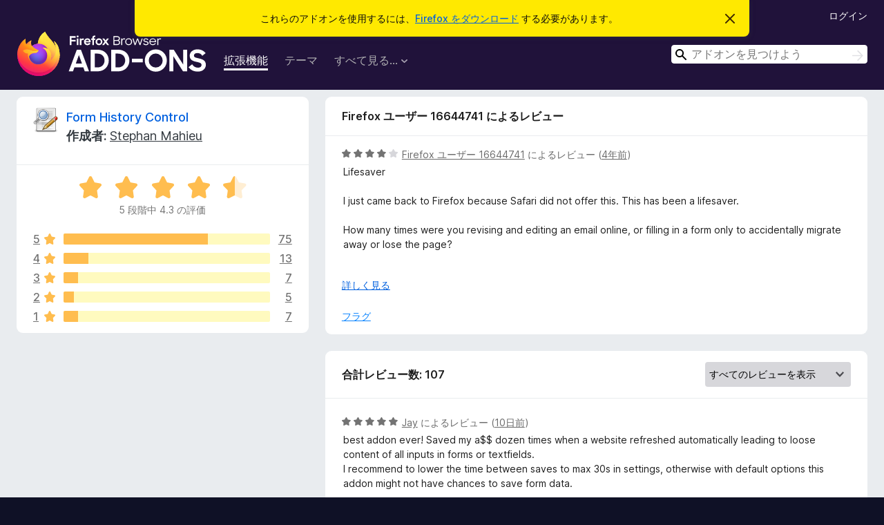

--- FILE ---
content_type: text/html; charset=utf-8
request_url: https://addons.mozilla.org/ja/firefox/addon/form-history-control/reviews/1787693/
body_size: 14789
content:
<!DOCTYPE html>
<html lang="ja" dir="ltr"><head><title data-react-helmet="true">Form History Control のレビュー – Firefox (ja) 向けアドオン</title><meta charSet="utf-8"/><meta name="viewport" content="width=device-width, initial-scale=1"/><link href="/static-frontend/Inter-roman-subset-en_de_fr_ru_es_pt_pl_it.var.2ce5ad921c3602b1e5370b3c86033681.woff2" crossorigin="anonymous" rel="preload" as="font" type="font/woff2"/><link href="/static-frontend/amo-2c9b371cc4de1aad916e.css" integrity="sha512-xpIl0TE0BdHR7KIMx6yfLd2kiIdWqrmXT81oEQ2j3ierwSeZB5WzmlhM7zJEHvI5XqPZYwMlGu/Pk0f13trpzQ==" crossorigin="anonymous" rel="stylesheet" type="text/css"/><meta data-react-helmet="true" name="description" content="Reviews and ratings for Form History Control. Find out what other users think about Form History Control and add it to your Firefox Browser."/><meta data-react-helmet="true" name="robots" content="noindex, follow"/><link rel="shortcut icon" href="/favicon.ico?v=3"/><link data-react-helmet="true" title="Firefox のアドオン" rel="search" type="application/opensearchdescription+xml" href="/ja/firefox/opensearch.xml"/></head><body><div id="react-view"><div class="Page-amo"><header class="Header"><div class="Notice Notice-warning GetFirefoxBanner Notice-dismissible"><div class="Notice-icon"></div><div class="Notice-column"><div class="Notice-content"><p class="Notice-text"><span class="GetFirefoxBanner-content">これらのアドオンを使用するには、<a class="Button Button--none GetFirefoxBanner-button" href="https://www.mozilla.org/firefox/download/thanks/?s=direct&amp;utm_campaign=amo-fx-cta&amp;utm_content=banner-download-button&amp;utm_medium=referral&amp;utm_source=addons.mozilla.org">Firefox をダウンロード</a> する必要があります。</span></p></div></div><div class="Notice-dismisser"><button class="Button Button--none Notice-dismisser-button" type="submit"><span class="Icon Icon-inline-content IconXMark Notice-dismisser-icon"><span class="visually-hidden">このお知らせを閉じる</span><svg class="IconXMark-svg" version="1.1" xmlns="http://www.w3.org/2000/svg" xmlns:xlink="http://www.w3.org/1999/xlink"><g class="IconXMark-path" transform="translate(-1.000000, -1.000000)" fill="#0C0C0D"><path d="M1.293,2.707 C1.03304342,2.45592553 0.928787403,2.08412211 1.02030284,1.73449268 C1.11181828,1.38486324 1.38486324,1.11181828 1.73449268,1.02030284 C2.08412211,0.928787403 2.45592553,1.03304342 2.707,1.293 L8,6.586 L13.293,1.293 C13.5440745,1.03304342 13.9158779,0.928787403 14.2655073,1.02030284 C14.6151368,1.11181828 14.8881817,1.38486324 14.9796972,1.73449268 C15.0712126,2.08412211 14.9669566,2.45592553 14.707,2.707 L9.414,8 L14.707,13.293 C15.0859722,13.6853789 15.0805524,14.3090848 14.6948186,14.6948186 C14.3090848,15.0805524 13.6853789,15.0859722 13.293,14.707 L8,9.414 L2.707,14.707 C2.31462111,15.0859722 1.69091522,15.0805524 1.30518142,14.6948186 C0.919447626,14.3090848 0.91402779,13.6853789 1.293,13.293 L6.586,8 L1.293,2.707 Z"></path></g></svg></span></button></div></div><div class="Header-wrapper"><div class="Header-content"><a class="Header-title" href="/ja/firefox/"><span class="visually-hidden">Firefox ブラウザーアドオン</span></a></div><ul class="SectionLinks Header-SectionLinks"><li><a class="SectionLinks-link SectionLinks-link-extension SectionLinks-link--active" href="/ja/firefox/extensions/">拡張機能</a></li><li><a class="SectionLinks-link SectionLinks-link-theme" href="/ja/firefox/themes/">テーマ</a></li><li><div class="DropdownMenu SectionLinks-link SectionLinks-dropdown"><button class="DropdownMenu-button" title="すべて見る..." type="button" aria-haspopup="true"><span class="DropdownMenu-button-text">すべて見る...</span><span class="Icon Icon-inverted-caret"></span></button><ul class="DropdownMenu-items" aria-hidden="true" aria-label="submenu"><li class="DropdownMenuItem DropdownMenuItem-section SectionLinks-subheader">Firefox 向け</li><li class="DropdownMenuItem DropdownMenuItem-link"><a class="SectionLinks-dropdownlink" href="/ja/firefox/language-tools/">スペルチェック辞書と言語パック</a></li><li class="DropdownMenuItem DropdownMenuItem-section SectionLinks-subheader">他のブラウザーサイト</li><li class="DropdownMenuItem DropdownMenuItem-link"><a class="SectionLinks-clientApp-android" data-clientapp="android" href="/ja/android/">Android 向けアドオン</a></li></ul></div></li></ul><div class="Header-user-and-external-links"><a class="Button Button--none Header-authenticate-button Header-button Button--micro" href="#login">ログイン</a></div><form action="/ja/firefox/search/" class="SearchForm Header-search-form Header-search-form--desktop" method="GET" data-no-csrf="true" role="search"><div class="AutoSearchInput"><label class="AutoSearchInput-label visually-hidden" for="AutoSearchInput-q">検索</label><div class="AutoSearchInput-search-box"><span class="Icon Icon-magnifying-glass AutoSearchInput-icon-magnifying-glass"></span><div role="combobox" aria-haspopup="listbox" aria-owns="react-autowhatever-1" aria-expanded="false"><input type="search" autoComplete="off" aria-autocomplete="list" aria-controls="react-autowhatever-1" class="AutoSearchInput-query" id="AutoSearchInput-q" maxLength="100" minLength="2" name="q" placeholder="アドオンを見つけよう" value=""/><div id="react-autowhatever-1" role="listbox"></div></div><button class="AutoSearchInput-submit-button" type="submit"><span class="visually-hidden">検索</span><span class="Icon Icon-arrow"></span></button></div></div></form></div></header><div class="Page-content"><div class="Page Page-not-homepage"><div class="AppBanner"></div><div class="AddonReviewList AddonReviewList--extension"><section class="Card AddonSummaryCard Card--no-footer"><header class="Card-header"><div class="Card-header-text"><div class="AddonSummaryCard-header"><div class="AddonSummaryCard-header-icon"><a href="/ja/firefox/addon/form-history-control/"><img class="AddonSummaryCard-header-icon-image" src="https://addons.mozilla.org/user-media/addon_icons/12/12021-64.png?modified=1648138451" alt="アドオンアイコン"/></a></div><div class="AddonSummaryCard-header-text"><h1 class="visually-hidden">Form History Control のレビュー</h1><h1 class="AddonTitle"><a href="/ja/firefox/addon/form-history-control/">Form History Control</a><span class="AddonTitle-author"> <!-- -->作成者:<!-- --> <a href="/ja/firefox/user/2022897/">Stephan Mahieu</a></span></h1></div></div></div></header><div class="Card-contents"><div class="AddonSummaryCard-overallRatingStars"><div class="Rating Rating--large Rating--yellowStars" title="5 段階中 4.3 の評価"><div class="Rating-star Rating-rating-1 Rating-selected-star" title="5 段階中 4.3 の評価"></div><div class="Rating-star Rating-rating-2 Rating-selected-star" title="5 段階中 4.3 の評価"></div><div class="Rating-star Rating-rating-3 Rating-selected-star" title="5 段階中 4.3 の評価"></div><div class="Rating-star Rating-rating-4 Rating-selected-star" title="5 段階中 4.3 の評価"></div><div class="Rating-star Rating-rating-5 Rating-half-star" title="5 段階中 4.3 の評価"></div><span class="visually-hidden">5 段階中 4.3 の評価</span></div><div class="AddonSummaryCard-addonAverage">5 段階中 4.3 の評価</div></div><div class="RatingsByStar"><div class="RatingsByStar-graph"><a class="RatingsByStar-row" rel="nofollow" title="75 件の 5 つ星のレビューをすべて読む" href="/ja/firefox/addon/form-history-control/reviews/?score=5"><div class="RatingsByStar-star">5<span class="Icon Icon-star-yellow"></span></div></a><a class="RatingsByStar-row" rel="nofollow" title="75 件の 5 つ星のレビューをすべて読む" href="/ja/firefox/addon/form-history-control/reviews/?score=5"><div class="RatingsByStar-barContainer"><div class="RatingsByStar-bar RatingsByStar-barFrame"><div class="RatingsByStar-bar RatingsByStar-barValue RatingsByStar-barValue--70pct RatingsByStar-partialBar"></div></div></div></a><a class="RatingsByStar-row" rel="nofollow" title="75 件の 5 つ星のレビューをすべて読む" href="/ja/firefox/addon/form-history-control/reviews/?score=5"><div class="RatingsByStar-count">75</div></a><a class="RatingsByStar-row" rel="nofollow" title="13 件の 4 つ星のレビューをすべて読む" href="/ja/firefox/addon/form-history-control/reviews/?score=4"><div class="RatingsByStar-star">4<span class="Icon Icon-star-yellow"></span></div></a><a class="RatingsByStar-row" rel="nofollow" title="13 件の 4 つ星のレビューをすべて読む" href="/ja/firefox/addon/form-history-control/reviews/?score=4"><div class="RatingsByStar-barContainer"><div class="RatingsByStar-bar RatingsByStar-barFrame"><div class="RatingsByStar-bar RatingsByStar-barValue RatingsByStar-barValue--12pct RatingsByStar-partialBar"></div></div></div></a><a class="RatingsByStar-row" rel="nofollow" title="13 件の 4 つ星のレビューをすべて読む" href="/ja/firefox/addon/form-history-control/reviews/?score=4"><div class="RatingsByStar-count">13</div></a><a class="RatingsByStar-row" rel="nofollow" title="7 件の 3 つ星のレビューをすべて読む" href="/ja/firefox/addon/form-history-control/reviews/?score=3"><div class="RatingsByStar-star">3<span class="Icon Icon-star-yellow"></span></div></a><a class="RatingsByStar-row" rel="nofollow" title="7 件の 3 つ星のレビューをすべて読む" href="/ja/firefox/addon/form-history-control/reviews/?score=3"><div class="RatingsByStar-barContainer"><div class="RatingsByStar-bar RatingsByStar-barFrame"><div class="RatingsByStar-bar RatingsByStar-barValue RatingsByStar-barValue--7pct RatingsByStar-partialBar"></div></div></div></a><a class="RatingsByStar-row" rel="nofollow" title="7 件の 3 つ星のレビューをすべて読む" href="/ja/firefox/addon/form-history-control/reviews/?score=3"><div class="RatingsByStar-count">7</div></a><a class="RatingsByStar-row" rel="nofollow" title="5 件の 2 つ星のレビューをすべて読む" href="/ja/firefox/addon/form-history-control/reviews/?score=2"><div class="RatingsByStar-star">2<span class="Icon Icon-star-yellow"></span></div></a><a class="RatingsByStar-row" rel="nofollow" title="5 件の 2 つ星のレビューをすべて読む" href="/ja/firefox/addon/form-history-control/reviews/?score=2"><div class="RatingsByStar-barContainer"><div class="RatingsByStar-bar RatingsByStar-barFrame"><div class="RatingsByStar-bar RatingsByStar-barValue RatingsByStar-barValue--5pct RatingsByStar-partialBar"></div></div></div></a><a class="RatingsByStar-row" rel="nofollow" title="5 件の 2 つ星のレビューをすべて読む" href="/ja/firefox/addon/form-history-control/reviews/?score=2"><div class="RatingsByStar-count">5</div></a><a class="RatingsByStar-row" rel="nofollow" title="7 件の 1 つ星のレビューをすべて読む" href="/ja/firefox/addon/form-history-control/reviews/?score=1"><div class="RatingsByStar-star">1<span class="Icon Icon-star-yellow"></span></div></a><a class="RatingsByStar-row" rel="nofollow" title="7 件の 1 つ星のレビューをすべて読む" href="/ja/firefox/addon/form-history-control/reviews/?score=1"><div class="RatingsByStar-barContainer"><div class="RatingsByStar-bar RatingsByStar-barFrame"><div class="RatingsByStar-bar RatingsByStar-barValue RatingsByStar-barValue--7pct RatingsByStar-partialBar"></div></div></div></a><a class="RatingsByStar-row" rel="nofollow" title="7 件の 1 つ星のレビューをすべて読む" href="/ja/firefox/addon/form-history-control/reviews/?score=1"><div class="RatingsByStar-count">7</div></a></div></div></div></section><div class="AddonReviewList-reviews"><div class="FeaturedAddonReview"><section class="Card FeaturedAddonReview-card Card--no-footer"><header class="Card-header"><div class="Card-header-text">Firefox ユーザー 16644741 によるレビュー</div></header><div class="Card-contents"><div class="AddonReviewCard AddonReviewCard-viewOnly"><div class="AddonReviewCard-container"><div class="UserReview"><div class="UserReview-byLine"><div class="Rating Rating--small" title="5 段階中 4 の評価"><div class="Rating-star Rating-rating-1 Rating-selected-star" title="5 段階中 4 の評価"></div><div class="Rating-star Rating-rating-2 Rating-selected-star" title="5 段階中 4 の評価"></div><div class="Rating-star Rating-rating-3 Rating-selected-star" title="5 段階中 4 の評価"></div><div class="Rating-star Rating-rating-4 Rating-selected-star" title="5 段階中 4 の評価"></div><div class="Rating-star Rating-rating-5" title="5 段階中 4 の評価"></div><span class="visually-hidden">5 段階中 4 の評価</span></div><span class="AddonReviewCard-authorByLine"><a href="/ja/firefox/user/16644741/">Firefox ユーザー 16644741</a> によるレビュー (<a title="2021年12月12日 11:41" href="/ja/firefox/addon/form-history-control/reviews/1787693/">4年前</a>)</span></div><section class="Card ShowMoreCard UserReview-body ShowMoreCard--expanded Card--no-style Card--no-header Card--no-footer"><div class="Card-contents"><div class="ShowMoreCard-contents"><div>Lifesaver<br><br>I just came back to Firefox because Safari did not offer this.  This has been a lifesaver. <br> <br>How many times were you revising and editing an email online, or filling in a form only to accidentally migrate away or lose the page?  <br> <br>With this, you've got it on your computer.  The interface is tricky--I still have t0 try a few ways and I'm not sure why I choose the selections that are available but I get it. And most of the time it does have the complete text to put it in there.   Once or twice it has not worked and I don't know why.<br><br>If the interface and the options were clearer, I'd give it a 5.<br><br>One other thing.  I want to be able to submit questions via my add-on page.  I don't want to learn how to use github, and create an account there.   But perhaps I've forgotten,  Customers need to remember that it is our duty to make it easier for the businesses we deal with.</div></div></div></section><div class="AddonReviewCard-allControls"><div><button aria-describedby="flag-review-TooltipMenu" class="TooltipMenu-opener AddonReviewCard-control FlagReviewMenu-menu" title="このレビューにフラグを立てる" type="button">フラグ</button></div></div></div></div></div></div></section></div><section class="Card CardList AddonReviewList-reviews-listing Card--no-footer"><header class="Card-header"><div class="Card-header-text"><div class="AddonReviewList-cardListHeader"><div class="AddonReviewList-reviewCount"><span class="LoadingText LoadingText--delay-3 LoadingText--width-40" role="alert" aria-busy="true"></span></div><div class="AddonReviewList-filterByScore"><select class="Select AddonReviewList-filterByScoreSelector"><option value="SHOW_ALL_REVIEWS" selected="">すべてのレビューを表示</option><option value="5">5 つ星のレビューのみを表示</option><option value="4">4 つ星のレビューのみを表示</option><option value="3">3 つ星のレビューのみを表示</option><option value="2">2 つ星のレビューのみを表示</option><option value="1">1 つ星のレビューのみを表示</option></select></div></div></div></header><div class="Card-contents"><ul><li><div class="AddonReviewCard AddonReviewCard-viewOnly"><div class="AddonReviewCard-container"><div class="UserReview"><div class="UserReview-byLine"><span class="LoadingText LoadingText--delay-1 LoadingText--width-60" role="alert" aria-busy="true"></span></div><section class="Card ShowMoreCard UserReview-body ShowMoreCard--expanded Card--no-style Card--no-header Card--no-footer"><div class="Card-contents"><div class="ShowMoreCard-contents"><div><span class="LoadingText LoadingText--delay-3 LoadingText--width-100" role="alert" aria-busy="true"></span></div></div></div></section><div class="AddonReviewCard-allControls"></div></div></div></div></li><li><div class="AddonReviewCard AddonReviewCard-viewOnly"><div class="AddonReviewCard-container"><div class="UserReview"><div class="UserReview-byLine"><span class="LoadingText LoadingText--delay-3 LoadingText--width-100" role="alert" aria-busy="true"></span></div><section class="Card ShowMoreCard UserReview-body ShowMoreCard--expanded Card--no-style Card--no-header Card--no-footer"><div class="Card-contents"><div class="ShowMoreCard-contents"><div><span class="LoadingText LoadingText--delay-2 LoadingText--width-60" role="alert" aria-busy="true"></span></div></div></div></section><div class="AddonReviewCard-allControls"></div></div></div></div></li><li><div class="AddonReviewCard AddonReviewCard-viewOnly"><div class="AddonReviewCard-container"><div class="UserReview"><div class="UserReview-byLine"><span class="LoadingText LoadingText--delay-1 LoadingText--width-60" role="alert" aria-busy="true"></span></div><section class="Card ShowMoreCard UserReview-body ShowMoreCard--expanded Card--no-style Card--no-header Card--no-footer"><div class="Card-contents"><div class="ShowMoreCard-contents"><div><span class="LoadingText LoadingText--delay-1 LoadingText--width-40" role="alert" aria-busy="true"></span></div></div></div></section><div class="AddonReviewCard-allControls"></div></div></div></div></li><li><div class="AddonReviewCard AddonReviewCard-viewOnly"><div class="AddonReviewCard-container"><div class="UserReview"><div class="UserReview-byLine"><span class="LoadingText LoadingText--delay-1 LoadingText--width-20" role="alert" aria-busy="true"></span></div><section class="Card ShowMoreCard UserReview-body ShowMoreCard--expanded Card--no-style Card--no-header Card--no-footer"><div class="Card-contents"><div class="ShowMoreCard-contents"><div><span class="LoadingText LoadingText--delay-2 LoadingText--width-20" role="alert" aria-busy="true"></span></div></div></div></section><div class="AddonReviewCard-allControls"></div></div></div></div></li><li><div class="AddonReviewCard AddonReviewCard-viewOnly"><div class="AddonReviewCard-container"><div class="UserReview"><div class="UserReview-byLine"><span class="LoadingText LoadingText--delay-1 LoadingText--width-80" role="alert" aria-busy="true"></span></div><section class="Card ShowMoreCard UserReview-body ShowMoreCard--expanded Card--no-style Card--no-header Card--no-footer"><div class="Card-contents"><div class="ShowMoreCard-contents"><div><span class="LoadingText LoadingText--delay-1 LoadingText--width-20" role="alert" aria-busy="true"></span></div></div></div></section><div class="AddonReviewCard-allControls"></div></div></div></div></li><li><div class="AddonReviewCard AddonReviewCard-viewOnly"><div class="AddonReviewCard-container"><div class="UserReview"><div class="UserReview-byLine"><span class="LoadingText LoadingText--delay-3 LoadingText--width-60" role="alert" aria-busy="true"></span></div><section class="Card ShowMoreCard UserReview-body ShowMoreCard--expanded Card--no-style Card--no-header Card--no-footer"><div class="Card-contents"><div class="ShowMoreCard-contents"><div><span class="LoadingText LoadingText--delay-2 LoadingText--width-40" role="alert" aria-busy="true"></span></div></div></div></section><div class="AddonReviewCard-allControls"></div></div></div></div></li><li><div class="AddonReviewCard AddonReviewCard-viewOnly"><div class="AddonReviewCard-container"><div class="UserReview"><div class="UserReview-byLine"><span class="LoadingText LoadingText--delay-3 LoadingText--width-40" role="alert" aria-busy="true"></span></div><section class="Card ShowMoreCard UserReview-body ShowMoreCard--expanded Card--no-style Card--no-header Card--no-footer"><div class="Card-contents"><div class="ShowMoreCard-contents"><div><span class="LoadingText LoadingText--delay-3 LoadingText--width-40" role="alert" aria-busy="true"></span></div></div></div></section><div class="AddonReviewCard-allControls"></div></div></div></div></li><li><div class="AddonReviewCard AddonReviewCard-viewOnly"><div class="AddonReviewCard-container"><div class="UserReview"><div class="UserReview-byLine"><span class="LoadingText LoadingText--delay-1 LoadingText--width-20" role="alert" aria-busy="true"></span></div><section class="Card ShowMoreCard UserReview-body ShowMoreCard--expanded Card--no-style Card--no-header Card--no-footer"><div class="Card-contents"><div class="ShowMoreCard-contents"><div><span class="LoadingText LoadingText--delay-1 LoadingText--width-40" role="alert" aria-busy="true"></span></div></div></div></section><div class="AddonReviewCard-allControls"></div></div></div></div></li><li><div class="AddonReviewCard AddonReviewCard-viewOnly"><div class="AddonReviewCard-container"><div class="UserReview"><div class="UserReview-byLine"><span class="LoadingText LoadingText--delay-1 LoadingText--width-60" role="alert" aria-busy="true"></span></div><section class="Card ShowMoreCard UserReview-body ShowMoreCard--expanded Card--no-style Card--no-header Card--no-footer"><div class="Card-contents"><div class="ShowMoreCard-contents"><div><span class="LoadingText LoadingText--delay-1 LoadingText--width-20" role="alert" aria-busy="true"></span></div></div></div></section><div class="AddonReviewCard-allControls"></div></div></div></div></li><li><div class="AddonReviewCard AddonReviewCard-viewOnly"><div class="AddonReviewCard-container"><div class="UserReview"><div class="UserReview-byLine"><span class="LoadingText LoadingText--delay-1 LoadingText--width-60" role="alert" aria-busy="true"></span></div><section class="Card ShowMoreCard UserReview-body ShowMoreCard--expanded Card--no-style Card--no-header Card--no-footer"><div class="Card-contents"><div class="ShowMoreCard-contents"><div><span class="LoadingText LoadingText--delay-1 LoadingText--width-60" role="alert" aria-busy="true"></span></div></div></div></section><div class="AddonReviewCard-allControls"></div></div></div></div></li><li><div class="AddonReviewCard AddonReviewCard-viewOnly"><div class="AddonReviewCard-container"><div class="UserReview"><div class="UserReview-byLine"><span class="LoadingText LoadingText--delay-3 LoadingText--width-20" role="alert" aria-busy="true"></span></div><section class="Card ShowMoreCard UserReview-body ShowMoreCard--expanded Card--no-style Card--no-header Card--no-footer"><div class="Card-contents"><div class="ShowMoreCard-contents"><div><span class="LoadingText LoadingText--delay-3 LoadingText--width-20" role="alert" aria-busy="true"></span></div></div></div></section><div class="AddonReviewCard-allControls"></div></div></div></div></li><li><div class="AddonReviewCard AddonReviewCard-viewOnly"><div class="AddonReviewCard-container"><div class="UserReview"><div class="UserReview-byLine"><span class="LoadingText LoadingText--delay-2 LoadingText--width-100" role="alert" aria-busy="true"></span></div><section class="Card ShowMoreCard UserReview-body ShowMoreCard--expanded Card--no-style Card--no-header Card--no-footer"><div class="Card-contents"><div class="ShowMoreCard-contents"><div><span class="LoadingText LoadingText--delay-1 LoadingText--width-60" role="alert" aria-busy="true"></span></div></div></div></section><div class="AddonReviewCard-allControls"></div></div></div></div></li><li><div class="AddonReviewCard AddonReviewCard-viewOnly"><div class="AddonReviewCard-container"><div class="UserReview"><div class="UserReview-byLine"><span class="LoadingText LoadingText--delay-3 LoadingText--width-100" role="alert" aria-busy="true"></span></div><section class="Card ShowMoreCard UserReview-body ShowMoreCard--expanded Card--no-style Card--no-header Card--no-footer"><div class="Card-contents"><div class="ShowMoreCard-contents"><div><span class="LoadingText LoadingText--delay-2 LoadingText--width-40" role="alert" aria-busy="true"></span></div></div></div></section><div class="AddonReviewCard-allControls"></div></div></div></div></li><li><div class="AddonReviewCard AddonReviewCard-viewOnly"><div class="AddonReviewCard-container"><div class="UserReview"><div class="UserReview-byLine"><span class="LoadingText LoadingText--delay-2 LoadingText--width-100" role="alert" aria-busy="true"></span></div><section class="Card ShowMoreCard UserReview-body ShowMoreCard--expanded Card--no-style Card--no-header Card--no-footer"><div class="Card-contents"><div class="ShowMoreCard-contents"><div><span class="LoadingText LoadingText--delay-3 LoadingText--width-60" role="alert" aria-busy="true"></span></div></div></div></section><div class="AddonReviewCard-allControls"></div></div></div></div></li><li><div class="AddonReviewCard AddonReviewCard-viewOnly"><div class="AddonReviewCard-container"><div class="UserReview"><div class="UserReview-byLine"><span class="LoadingText LoadingText--delay-2 LoadingText--width-20" role="alert" aria-busy="true"></span></div><section class="Card ShowMoreCard UserReview-body ShowMoreCard--expanded Card--no-style Card--no-header Card--no-footer"><div class="Card-contents"><div class="ShowMoreCard-contents"><div><span class="LoadingText LoadingText--delay-2 LoadingText--width-20" role="alert" aria-busy="true"></span></div></div></div></section><div class="AddonReviewCard-allControls"></div></div></div></div></li><li><div class="AddonReviewCard AddonReviewCard-viewOnly"><div class="AddonReviewCard-container"><div class="UserReview"><div class="UserReview-byLine"><span class="LoadingText LoadingText--delay-1 LoadingText--width-60" role="alert" aria-busy="true"></span></div><section class="Card ShowMoreCard UserReview-body ShowMoreCard--expanded Card--no-style Card--no-header Card--no-footer"><div class="Card-contents"><div class="ShowMoreCard-contents"><div><span class="LoadingText LoadingText--delay-3 LoadingText--width-40" role="alert" aria-busy="true"></span></div></div></div></section><div class="AddonReviewCard-allControls"></div></div></div></div></li><li><div class="AddonReviewCard AddonReviewCard-viewOnly"><div class="AddonReviewCard-container"><div class="UserReview"><div class="UserReview-byLine"><span class="LoadingText LoadingText--delay-1 LoadingText--width-20" role="alert" aria-busy="true"></span></div><section class="Card ShowMoreCard UserReview-body ShowMoreCard--expanded Card--no-style Card--no-header Card--no-footer"><div class="Card-contents"><div class="ShowMoreCard-contents"><div><span class="LoadingText LoadingText--delay-2 LoadingText--width-40" role="alert" aria-busy="true"></span></div></div></div></section><div class="AddonReviewCard-allControls"></div></div></div></div></li><li><div class="AddonReviewCard AddonReviewCard-viewOnly"><div class="AddonReviewCard-container"><div class="UserReview"><div class="UserReview-byLine"><span class="LoadingText LoadingText--delay-2 LoadingText--width-60" role="alert" aria-busy="true"></span></div><section class="Card ShowMoreCard UserReview-body ShowMoreCard--expanded Card--no-style Card--no-header Card--no-footer"><div class="Card-contents"><div class="ShowMoreCard-contents"><div><span class="LoadingText LoadingText--delay-3 LoadingText--width-60" role="alert" aria-busy="true"></span></div></div></div></section><div class="AddonReviewCard-allControls"></div></div></div></div></li><li><div class="AddonReviewCard AddonReviewCard-viewOnly"><div class="AddonReviewCard-container"><div class="UserReview"><div class="UserReview-byLine"><span class="LoadingText LoadingText--delay-2 LoadingText--width-40" role="alert" aria-busy="true"></span></div><section class="Card ShowMoreCard UserReview-body ShowMoreCard--expanded Card--no-style Card--no-header Card--no-footer"><div class="Card-contents"><div class="ShowMoreCard-contents"><div><span class="LoadingText LoadingText--delay-2 LoadingText--width-20" role="alert" aria-busy="true"></span></div></div></div></section><div class="AddonReviewCard-allControls"></div></div></div></div></li><li><div class="AddonReviewCard AddonReviewCard-viewOnly"><div class="AddonReviewCard-container"><div class="UserReview"><div class="UserReview-byLine"><span class="LoadingText LoadingText--delay-3 LoadingText--width-60" role="alert" aria-busy="true"></span></div><section class="Card ShowMoreCard UserReview-body ShowMoreCard--expanded Card--no-style Card--no-header Card--no-footer"><div class="Card-contents"><div class="ShowMoreCard-contents"><div><span class="LoadingText LoadingText--delay-3 LoadingText--width-20" role="alert" aria-busy="true"></span></div></div></div></section><div class="AddonReviewCard-allControls"></div></div></div></div></li><li><div class="AddonReviewCard AddonReviewCard-viewOnly"><div class="AddonReviewCard-container"><div class="UserReview"><div class="UserReview-byLine"><span class="LoadingText LoadingText--delay-3 LoadingText--width-100" role="alert" aria-busy="true"></span></div><section class="Card ShowMoreCard UserReview-body ShowMoreCard--expanded Card--no-style Card--no-header Card--no-footer"><div class="Card-contents"><div class="ShowMoreCard-contents"><div><span class="LoadingText LoadingText--delay-2 LoadingText--width-60" role="alert" aria-busy="true"></span></div></div></div></section><div class="AddonReviewCard-allControls"></div></div></div></div></li><li><div class="AddonReviewCard AddonReviewCard-viewOnly"><div class="AddonReviewCard-container"><div class="UserReview"><div class="UserReview-byLine"><span class="LoadingText LoadingText--delay-1 LoadingText--width-40" role="alert" aria-busy="true"></span></div><section class="Card ShowMoreCard UserReview-body ShowMoreCard--expanded Card--no-style Card--no-header Card--no-footer"><div class="Card-contents"><div class="ShowMoreCard-contents"><div><span class="LoadingText LoadingText--delay-2 LoadingText--width-20" role="alert" aria-busy="true"></span></div></div></div></section><div class="AddonReviewCard-allControls"></div></div></div></div></li><li><div class="AddonReviewCard AddonReviewCard-viewOnly"><div class="AddonReviewCard-container"><div class="UserReview"><div class="UserReview-byLine"><span class="LoadingText LoadingText--delay-3 LoadingText--width-20" role="alert" aria-busy="true"></span></div><section class="Card ShowMoreCard UserReview-body ShowMoreCard--expanded Card--no-style Card--no-header Card--no-footer"><div class="Card-contents"><div class="ShowMoreCard-contents"><div><span class="LoadingText LoadingText--delay-2 LoadingText--width-100" role="alert" aria-busy="true"></span></div></div></div></section><div class="AddonReviewCard-allControls"></div></div></div></div></li><li><div class="AddonReviewCard AddonReviewCard-viewOnly"><div class="AddonReviewCard-container"><div class="UserReview"><div class="UserReview-byLine"><span class="LoadingText LoadingText--delay-2 LoadingText--width-60" role="alert" aria-busy="true"></span></div><section class="Card ShowMoreCard UserReview-body ShowMoreCard--expanded Card--no-style Card--no-header Card--no-footer"><div class="Card-contents"><div class="ShowMoreCard-contents"><div><span class="LoadingText LoadingText--delay-2 LoadingText--width-40" role="alert" aria-busy="true"></span></div></div></div></section><div class="AddonReviewCard-allControls"></div></div></div></div></li><li><div class="AddonReviewCard AddonReviewCard-viewOnly"><div class="AddonReviewCard-container"><div class="UserReview"><div class="UserReview-byLine"><span class="LoadingText LoadingText--delay-2 LoadingText--width-20" role="alert" aria-busy="true"></span></div><section class="Card ShowMoreCard UserReview-body ShowMoreCard--expanded Card--no-style Card--no-header Card--no-footer"><div class="Card-contents"><div class="ShowMoreCard-contents"><div><span class="LoadingText LoadingText--delay-1 LoadingText--width-100" role="alert" aria-busy="true"></span></div></div></div></section><div class="AddonReviewCard-allControls"></div></div></div></div></li></ul></div></section></div></div></div></div><footer class="Footer"><div class="Footer-wrapper"><div class="Footer-mozilla-link-wrapper"><a class="Footer-mozilla-link" href="https://mozilla.org/" title="Mozilla のホームページへ"><span class="Icon Icon-mozilla Footer-mozilla-logo"><span class="visually-hidden">Mozilla のホームページへ</span></span></a></div><section class="Footer-amo-links"><h4 class="Footer-links-header"><a href="/ja/firefox/">アドオン</a></h4><ul class="Footer-links"><li><a href="/ja/about">このサイトについて</a></li><li><a class="Footer-blog-link" href="/blog/">Firefox アドオンブログ</a></li><li><a class="Footer-extension-workshop-link" href="https://extensionworkshop.com/?utm_content=footer-link&amp;utm_medium=referral&amp;utm_source=addons.mozilla.org">拡張機能ワークショップ</a></li><li><a href="/ja/developers/">開発者センター</a></li><li><a class="Footer-developer-policies-link" href="https://extensionworkshop.com/documentation/publish/add-on-policies/?utm_medium=photon-footer&amp;utm_source=addons.mozilla.org">開発者ポリシー</a></li><li><a class="Footer-community-blog-link" href="https://blog.mozilla.com/addons?utm_content=footer-link&amp;utm_medium=referral&amp;utm_source=addons.mozilla.org">コミュニティブログ</a></li><li><a href="https://discourse.mozilla-community.org/c/add-ons">フォーラム</a></li><li><a class="Footer-bug-report-link" href="https://developer.mozilla.org/docs/Mozilla/Add-ons/Contact_us">バグを報告</a></li><li><a href="/ja/review_guide">レビューガイド</a></li></ul></section><section class="Footer-browsers-links"><h4 class="Footer-links-header">ブラウザー</h4><ul class="Footer-links"><li><a class="Footer-desktop-link" href="https://www.mozilla.org/firefox/new/?utm_content=footer-link&amp;utm_medium=referral&amp;utm_source=addons.mozilla.org">Desktop</a></li><li><a class="Footer-mobile-link" href="https://www.mozilla.org/firefox/mobile/?utm_content=footer-link&amp;utm_medium=referral&amp;utm_source=addons.mozilla.org">Mobile</a></li><li><a class="Footer-enterprise-link" href="https://www.mozilla.org/firefox/enterprise/?utm_content=footer-link&amp;utm_medium=referral&amp;utm_source=addons.mozilla.org">Enterprise</a></li></ul></section><section class="Footer-product-links"><h4 class="Footer-links-header">製品情報</h4><ul class="Footer-links"><li><a class="Footer-browsers-link" href="https://www.mozilla.org/firefox/browsers/?utm_content=footer-link&amp;utm_medium=referral&amp;utm_source=addons.mozilla.org">Browsers</a></li><li><a class="Footer-vpn-link" href="https://www.mozilla.org/products/vpn/?utm_content=footer-link&amp;utm_medium=referral&amp;utm_source=addons.mozilla.org#pricing">VPN</a></li><li><a class="Footer-relay-link" href="https://relay.firefox.com/?utm_content=footer-link&amp;utm_medium=referral&amp;utm_source=addons.mozilla.org">Relay</a></li><li><a class="Footer-monitor-link" href="https://monitor.firefox.com/?utm_content=footer-link&amp;utm_medium=referral&amp;utm_source=addons.mozilla.org">Monitor</a></li><li><a class="Footer-pocket-link" href="https://getpocket.com?utm_content=footer-link&amp;utm_medium=referral&amp;utm_source=addons.mozilla.org">Pocket</a></li></ul><ul class="Footer-links Footer-links-social"><li class="Footer-link-social"><a href="https://bsky.app/profile/firefox.com"><span class="Icon Icon-bluesky"><span class="visually-hidden">Bluesky (@firefox.com)</span></span></a></li><li class="Footer-link-social"><a href="https://www.instagram.com/firefox/"><span class="Icon Icon-instagram"><span class="visually-hidden">Instagram (Firefox)</span></span></a></li><li class="Footer-link-social"><a href="https://www.youtube.com/firefoxchannel"><span class="Icon Icon-youtube"><span class="visually-hidden">YouTube (firefoxchannel)</span></span></a></li></ul></section><ul class="Footer-legal-links"><li><a class="Footer-privacy-link" href="https://www.mozilla.org/privacy/websites/">プライバシー</a></li><li><a class="Footer-cookies-link" href="https://www.mozilla.org/privacy/websites/">Cookie</a></li><li><a class="Footer-legal-link" href="https://www.mozilla.org/about/legal/amo-policies/">法的情報</a></li></ul><p class="Footer-copyright">特に <a href="https://www.mozilla.org/en-US/about/legal/">明記されている</a> 場合を除き、当サイト上のコンテンツは <a href="https://creativecommons.org/licenses/by-sa/3.0/">Creative Commons 表示・継承ライセンス v3.0</a> あるいはそれ以降のバージョンで公開されています。</p><div class="Footer-language-picker"><div class="LanguagePicker"><label for="lang-picker" class="LanguagePicker-header">言語を変更</label><select class="LanguagePicker-selector" id="lang-picker"><option value="cs">Čeština</option><option value="de">Deutsch</option><option value="dsb">Dolnoserbšćina</option><option value="el">Ελληνικά</option><option value="en-CA">English (Canadian)</option><option value="en-GB">English (British)</option><option value="en-US">English (US)</option><option value="es-AR">Español (de Argentina)</option><option value="es-CL">Español (de Chile)</option><option value="es-ES">Español (de España)</option><option value="es-MX">Español (de México)</option><option value="fi">suomi</option><option value="fr">Français</option><option value="fur">Furlan</option><option value="fy-NL">Frysk</option><option value="he">עברית</option><option value="hr">Hrvatski</option><option value="hsb">Hornjoserbsce</option><option value="hu">magyar</option><option value="ia">Interlingua</option><option value="it">Italiano</option><option value="ja" selected="">日本語</option><option value="ka">ქართული</option><option value="kab">Taqbaylit</option><option value="ko">한국어</option><option value="nb-NO">Norsk bokmål</option><option value="nl">Nederlands</option><option value="nn-NO">Norsk nynorsk</option><option value="pl">Polski</option><option value="pt-BR">Português (do Brasil)</option><option value="pt-PT">Português (Europeu)</option><option value="ro">Română</option><option value="ru">Русский</option><option value="sk">slovenčina</option><option value="sl">Slovenščina</option><option value="sq">Shqip</option><option value="sv-SE">Svenska</option><option value="tr">Türkçe</option><option value="uk">Українська</option><option value="vi">Tiếng Việt</option><option value="zh-CN">中文 (简体)</option><option value="zh-TW">正體中文 (繁體)</option></select></div></div></div></footer></div></div><script type="application/json" id="redux-store-state">{"abuse":{"byGUID":{},"loading":false},"addons":{"byID":{"12021":{"authors":[{"id":2022897,"name":"Stephan Mahieu","url":"https:\u002F\u002Faddons.mozilla.org\u002Fja\u002Ffirefox\u002Fuser\u002F2022897\u002F","username":"stephan-mahieu","picture_url":"https:\u002F\u002Faddons.mozilla.org\u002Fuser-media\u002Fuserpics\u002F97\u002F2897\u002F2022897\u002F2022897.png?modified=1626033839"}],"average_daily_users":7121,"categories":["web-development","privacy-security","other"],"contributions_url":{"url":"https:\u002F\u002Fpaypal.me\u002Fformhistorycontrol?utm_content=product-page-contribute&utm_medium=referral&utm_source=addons.mozilla.org","outgoing":"https:\u002F\u002Fprod.outgoing.prod.webservices.mozgcp.net\u002Fv1\u002F22793ff8bbe9aacd49a58f2cb471074e4ab9b0222449c398cf4ee1c83a3912bf\u002Fhttps%3A\u002F\u002Fpaypal.me\u002Fformhistorycontrol%3Futm_content=product-page-contribute&utm_medium=referral&utm_source=addons.mozilla.org"},"created":"2009-05-20T06:23:18Z","default_locale":"en-US","description":"An extension to Save, View and Manage text form data.\n\nThis plugin stores text from text-fields and editor fields as you type, so you never have to lose your work when disaster strikes. Recover your lost work after session timeouts, network failures, browser crashes, power failures and all other things that will destroy the hard work you just put into writing that important email, essay or blog post. \n\nThis extension can also be used as an easy form filler. It will restore text and editor fields as well as various input controls. On each submission of a webform, the state of controls like radio-buttons and check-boxes are saved. You can autofill textfields and various controls in a web form using either the most used or the last used formhistory data.\n\nAll text data that has been stored can easily be retrieved and managed. This extension also offers the possibility to export\u002Fimport form history data allowing you to exchange data between multiple browser configurations. You can even import data from the old (pre webextension) version.\n\n\u003Cstrong\u003EIf you experience problems regarding form history not being saved, please check if you have cookies enabled.\u003C\u002Fstrong\u003E\n\u003Ci\u003EThis add-on uses indexeddb to store its information and by disabling cookies this issue (see \u003Ca href=\"https:\u002F\u002Fprod.outgoing.prod.webservices.mozgcp.net\u002Fv1\u002F74ea913b006d1822019aae79e1ddf9ea1b0d2ca780c62636d5ab417713140ec2\u002Fhttps%3A\u002F\u002Fbugzilla.mozilla.org\u002Fshow_bug.cgi%3Fid=1406675\" rel=\"nofollow\"\u003Ebugzilla\u003C\u002Fa\u003E) may prevent data to be stored. So please check the Privacy and Security preferences of the browser and make sure that cookies are accepted or Form History Control will not be able to store your data. \u003C\u002Fi\u003E\n\n\u003Cstrong\u003EThis add-on now uses the new mandatory WebExtensions API which no longer offers access to Firefox's built-in formhistory database. To overcome this limitation this add-on will create and maintain its own private formhistory database which initially will be empty.\u003C\u002Fstrong\u003E\nThere are however two ways to get the formhistory data from the old version back into the new version:\n\u003Col\u003E\u003Cli\u003EIf you have an export file from the old version, you can simply import that file into the new version. The exportfile is compatible with the new version.\u003C\u002Fli\u003E\u003Cli\u003EIf you have no importfile, I published a standalone Java application that can export the formhistory data from the old version. This \u003Ca href=\"https:\u002F\u002Fprod.outgoing.prod.webservices.mozgcp.net\u002Fv1\u002Ffba3b52552b9a0180d0930017622fc2d7a5257b7d9ff07839ea5d30407e1248e\u002Fhttps%3A\u002F\u002Fgithub.com\u002Fstephanmahieu\u002Fformhistory-export\" rel=\"nofollow\"\u003Eformhistory-export\u003C\u002Fa\u003E application is on github along with instruction on how to use it.\u003C\u002Fli\u003E\u003C\u002Fol\u003E","developer_comments":"\u003Cul\u003E\u003Cli\u003ESupported Languages: English (en-US), Greek (el), German (de), Dutch (nl)\u003C\u002Fli\u003E\u003Cli\u003EGithub repository: \u003Ca rel=\"nofollow\" href=\"https:\u002F\u002Fprod.outgoing.prod.webservices.mozgcp.net\u002Fv1\u002F05c7444f4b28b56da5c14c646289b717859bec7b3d7e0e90d231c63f75c4cf52\u002Fhttps%3A\u002F\u002Fgithub.com\u002Fstephanmahieu\u002Fformhistorycontrol-2\"\u003Eformhistorycontrol-2\u003C\u002Fa\u003E\u003C\u002Fli\u003E\u003Cli\u003EGithub issues: \u003Ca rel=\"nofollow\" href=\"https:\u002F\u002Fprod.outgoing.prod.webservices.mozgcp.net\u002Fv1\u002F5816147751b78b4b4b7742df41f335bdb7ec92423a16d1dbc8a9b91a9d74d6dc\u002Fhttps%3A\u002F\u002Fgithub.com\u002Fstephanmahieu\u002Fformhistorycontrol-2\u002Fissues\"\u003Eformhistorycontrol-2 issues\u003C\u002Fa\u003E\u003C\u002Fli\u003E\u003Cli\u003EBug reports e-mail: \u003Ca rel=\"nofollow\" href=\"\u002F\"\u003Eformhistory@yahoo.com\u003C\u002Fa\u003E\u003C\u002Fli\u003E\u003C\u002Ful\u003E","edit_url":"https:\u002F\u002Faddons.mozilla.org\u002Fja\u002Fdevelopers\u002Faddon\u002Fform-history-control\u002Fedit","guid":"formhistory@yahoo.com","has_eula":false,"has_privacy_policy":false,"homepage":{"url":"https:\u002F\u002Fstephanmahieu.github.io\u002Ffhc-home\u002F","outgoing":"https:\u002F\u002Fprod.outgoing.prod.webservices.mozgcp.net\u002Fv1\u002F335138b1b605c82ccdaec2ac24c29d75e92d47f33e5b2b48765094aee648558c\u002Fhttps%3A\u002F\u002Fstephanmahieu.github.io\u002Ffhc-home\u002F"},"icon_url":"https:\u002F\u002Faddons.mozilla.org\u002Fuser-media\u002Faddon_icons\u002F12\u002F12021-64.png?modified=1648138451","icons":{"32":"https:\u002F\u002Faddons.mozilla.org\u002Fuser-media\u002Faddon_icons\u002F12\u002F12021-32.png?modified=1648138451","64":"https:\u002F\u002Faddons.mozilla.org\u002Fuser-media\u002Faddon_icons\u002F12\u002F12021-64.png?modified=1648138451","128":"https:\u002F\u002Faddons.mozilla.org\u002Fuser-media\u002Faddon_icons\u002F12\u002F12021-128.png?modified=1648138451"},"id":12021,"is_disabled":false,"is_experimental":false,"is_noindexed":false,"last_updated":"2025-04-24T20:30:45Z","name":"Form History Control","previews":[{"h":493,"src":"https:\u002F\u002Faddons.mozilla.org\u002Fuser-media\u002Fpreviews\u002Ffull\u002F207\u002F207581.png?modified=1622132535","thumbnail_h":266,"thumbnail_src":"https:\u002F\u002Faddons.mozilla.org\u002Fuser-media\u002Fpreviews\u002Fthumbs\u002F207\u002F207581.jpg?modified=1622132535","thumbnail_w":533,"title":"The main control dialog, opens from right-click menu. This lists the input and edit fields that are saved as you type so you never have to loose your work when disaster strikes.","w":986},{"h":455,"src":"https:\u002F\u002Faddons.mozilla.org\u002Fuser-media\u002Fpreviews\u002Ffull\u002F207\u002F207582.png?modified=1622132536","thumbnail_h":299,"thumbnail_src":"https:\u002F\u002Faddons.mozilla.org\u002Fuser-media\u002Fpreviews\u002Fthumbs\u002F207\u002F207582.jpg?modified=1622132536","thumbnail_w":533,"title":"Quick access to the form history by left clicking on the icon (simplified version of the main dialog)","w":810},{"h":459,"src":"https:\u002F\u002Faddons.mozilla.org\u002Fuser-media\u002Fpreviews\u002Ffull\u002F207\u002F207583.png?modified=1622132538","thumbnail_h":400,"thumbnail_src":"https:\u002F\u002Faddons.mozilla.org\u002Fuser-media\u002Fpreviews\u002Fthumbs\u002F207\u002F207583.jpg?modified=1622132538","thumbnail_w":423,"title":"Right-click on the page or a text form-element opens the context-menu and gives access to various actions. Saved text and control-state can be copied back to restore lost work  or quickly restore webforms.","w":485},{"h":408,"src":"https:\u002F\u002Faddons.mozilla.org\u002Fuser-media\u002Fpreviews\u002Ffull\u002F207\u002F207584.png?modified=1622132539","thumbnail_h":400,"thumbnail_src":"https:\u002F\u002Faddons.mozilla.org\u002Fuser-media\u002Fpreviews\u002Fthumbs\u002F207\u002F207584.jpg?modified=1622132539","thumbnail_w":525,"title":"Form history text entries can be viewed, edited or added manually.","w":536},{"h":408,"src":"https:\u002F\u002Faddons.mozilla.org\u002Fuser-media\u002Fpreviews\u002Ffull\u002F207\u002F207585.png?modified=1622132540","thumbnail_h":400,"thumbnail_src":"https:\u002F\u002Faddons.mozilla.org\u002Fuser-media\u002Fpreviews\u002Fthumbs\u002F207\u002F207585.jpg?modified=1622132540","thumbnail_w":525,"title":"Use one of the wysiwyg view options to inspect the content with markup","w":536},{"h":408,"src":"https:\u002F\u002Faddons.mozilla.org\u002Fuser-media\u002Fpreviews\u002Ffull\u002F207\u002F207586.png?modified=1622132540","thumbnail_h":400,"thumbnail_src":"https:\u002F\u002Faddons.mozilla.org\u002Fuser-media\u002Fpreviews\u002Fthumbs\u002F207\u002F207586.jpg?modified=1622132540","thumbnail_w":525,"title":"When viewing details of a formhistory entry, right-click gives access to clipboard copy actions","w":536},{"h":241,"src":"https:\u002F\u002Faddons.mozilla.org\u002Fuser-media\u002Fpreviews\u002Ffull\u002F191\u002F191538.png?modified=1622132540","thumbnail_h":241,"thumbnail_src":"https:\u002F\u002Faddons.mozilla.org\u002Fuser-media\u002Fpreviews\u002Fthumbs\u002F191\u002F191538.jpg?modified=1622132540","thumbnail_w":334,"title":"Files containing form history data can be exported and imported in XML format. Import files from older versions are still supported.","w":334},{"h":423,"src":"https:\u002F\u002Faddons.mozilla.org\u002Fuser-media\u002Fpreviews\u002Ffull\u002F208\u002F208456.png?modified=1622132541","thumbnail_h":400,"thumbnail_src":"https:\u002F\u002Faddons.mozilla.org\u002Fuser-media\u002Fpreviews\u002Fthumbs\u002F208\u002F208456.jpg?modified=1622132541","thumbnail_w":530,"title":"You can alter various preferences, including the date format and themes.","w":561},{"h":411,"src":"https:\u002F\u002Faddons.mozilla.org\u002Fuser-media\u002Fpreviews\u002Ffull\u002F207\u002F207592.png?modified=1622132542","thumbnail_h":322,"thumbnail_src":"https:\u002F\u002Faddons.mozilla.org\u002Fuser-media\u002Fpreviews\u002Fthumbs\u002F207\u002F207592.jpg?modified=1622132542","thumbnail_w":533,"title":"Use the Show fields option to discover all form fields displayed on the current page and see the details of each field.","w":680},{"h":962,"src":"https:\u002F\u002Faddons.mozilla.org\u002Fuser-media\u002Fpreviews\u002Ffull\u002F207\u002F207588.png?modified=1622132545","thumbnail_h":363,"thumbnail_src":"https:\u002F\u002Faddons.mozilla.org\u002Fuser-media\u002Fpreviews\u002Fthumbs\u002F207\u002F207588.jpg?modified=1622132545","thumbnail_w":533,"title":"Choose from different color themes, this is the default theme.","w":1412},{"h":962,"src":"https:\u002F\u002Faddons.mozilla.org\u002Fuser-media\u002Fpreviews\u002Ffull\u002F207\u002F207590.png?modified=1622132547","thumbnail_h":363,"thumbnail_src":"https:\u002F\u002Faddons.mozilla.org\u002Fuser-media\u002Fpreviews\u002Fthumbs\u002F207\u002F207590.jpg?modified=1622132547","thumbnail_w":533,"title":"Choose from different color themes, this is the blue theme.","w":1412},{"h":962,"src":"https:\u002F\u002Faddons.mozilla.org\u002Fuser-media\u002Fpreviews\u002Ffull\u002F207\u002F207589.png?modified=1622132550","thumbnail_h":363,"thumbnail_src":"https:\u002F\u002Faddons.mozilla.org\u002Fuser-media\u002Fpreviews\u002Fthumbs\u002F207\u002F207589.jpg?modified=1622132550","thumbnail_w":533,"title":"Choose from different color themes, this is the dark theme.","w":1412}],"promoted":[],"ratings":{"average":4.3458,"bayesian_average":4.289084289745853,"count":107,"text_count":63,"grouped_counts":{"1":7,"2":5,"3":7,"4":13,"5":75}},"requires_payment":false,"review_url":"https:\u002F\u002Faddons.mozilla.org\u002Fja\u002Freviewers\u002Freview\u002F12021","slug":"form-history-control","status":"public","summary":"Manage form history entries (search, edit, cleanup, export\u002Fimport) and easy text formfiller.\n\nAuto-save text entered in any form while typing to allow fast recovery when disaster strikes.","support_email":"formhistory@yahoo.com","support_url":{"url":"https:\u002F\u002Fstephanmahieu.github.io\u002Ffhc-home\u002F","outgoing":"https:\u002F\u002Fprod.outgoing.prod.webservices.mozgcp.net\u002Fv1\u002F335138b1b605c82ccdaec2ac24c29d75e92d47f33e5b2b48765094aee648558c\u002Fhttps%3A\u002F\u002Fstephanmahieu.github.io\u002Ffhc-home\u002F"},"tags":[],"type":"extension","url":"https:\u002F\u002Faddons.mozilla.org\u002Fja\u002Ffirefox\u002Faddon\u002Fform-history-control\u002F","weekly_downloads":60,"currentVersionId":5936389,"isMozillaSignedExtension":false,"isAndroidCompatible":true}},"byIdInURL":{"form-history-control":12021},"byGUID":{"formhistory@yahoo.com":12021},"bySlug":{"form-history-control":12021},"infoBySlug":{},"lang":"ja","loadingByIdInURL":{"form-history-control":false}},"addonsByAuthors":{"byAddonId":{},"byAddonSlug":{},"byAuthorId":{},"countFor":{},"lang":"ja","loadingFor":{}},"api":{"clientApp":"firefox","lang":"ja","regionCode":"US","requestId":"5b2c9ac8-bfd4-4b2c-96ca-54c17b4e5db5","token":null,"userAgent":"Mozilla\u002F5.0 (Macintosh; Intel Mac OS X 10_15_7) AppleWebKit\u002F537.36 (KHTML, like Gecko) Chrome\u002F131.0.0.0 Safari\u002F537.36; ClaudeBot\u002F1.0; +claudebot@anthropic.com)","userAgentInfo":{"browser":{"name":"Chrome","version":"131.0.0.0","major":"131"},"device":{"vendor":"Apple","model":"Macintosh"},"os":{"name":"Mac OS","version":"10.15.7"}}},"autocomplete":{"lang":"ja","loading":false,"suggestions":[]},"blocks":{"blocks":{},"lang":"ja"},"categories":{"categories":null,"loading":false},"collections":{"byId":{},"bySlug":{},"current":{"id":null,"loading":false},"userCollections":{},"addonInCollections":{},"isCollectionBeingModified":false,"hasAddonBeenAdded":false,"hasAddonBeenRemoved":false,"editingCollectionDetails":false,"lang":"ja"},"collectionAbuseReports":{"byCollectionId":{}},"errors":{"src\u002Famo\u002Fpages\u002FAddonReviewList\u002Findex.js-form-history-control-":null,"src\u002Famo\u002Fcomponents\u002FFeaturedAddonReview\u002Findex.js-1787693":null},"errorPage":{"clearOnNext":true,"error":null,"hasError":false,"statusCode":null},"experiments":{},"home":{"homeShelves":null,"isLoading":false,"lang":"ja","resetStateOnNextChange":false,"resultsLoaded":false,"shelves":{}},"installations":{},"landing":{"addonType":null,"category":null,"recommended":{"count":0,"results":[]},"highlyRated":{"count":0,"results":[]},"lang":"ja","loading":false,"trending":{"count":0,"results":[]},"resultsLoaded":false},"languageTools":{"byID":{},"lang":"ja"},"recommendations":{"byGuid":{},"lang":"ja"},"redirectTo":{"url":null,"status":null},"reviews":{"lang":"ja","permissions":{},"byAddon":{},"byId":{"1787693":{"reviewAddon":{"iconUrl":"https:\u002F\u002Faddons.mozilla.org\u002Fuser-media\u002Faddon_icons\u002F12\u002F12021-64.png?modified=1648138451","id":12021,"name":"Form History Control","slug":"form-history-control"},"body":"Lifesaver\n\nI just came back to Firefox because Safari did not offer this.  This has been a lifesaver. \n \nHow many times were you revising and editing an email online, or filling in a form only to accidentally migrate away or lose the page?  \n \nWith this, you've got it on your computer.  The interface is tricky--I still have t0 try a few ways and I'm not sure why I choose the selections that are available but I get it. And most of the time it does have the complete text to put it in there.   Once or twice it has not worked and I don't know why.\n\nIf the interface and the options were clearer, I'd give it a 5.\n\nOne other thing.  I want to be able to submit questions via my add-on page.  I don't want to learn how to use github, and create an account there.   But perhaps I've forgotten,  Customers need to remember that it is our duty to make it easier for the businesses we deal with.","created":"2021-12-12T11:41:30Z","id":1787693,"isDeleted":false,"isDeveloperReply":false,"isLatest":true,"score":4,"reply":null,"userId":16644741,"userName":"Firefox ユーザー 16644741","userUrl":"https:\u002F\u002Faddons.mozilla.org\u002Fja\u002Ffirefox\u002Fuser\u002F16644741\u002F","versionId":5214200},"1870091":{"reviewAddon":{"iconUrl":"https:\u002F\u002Faddons.mozilla.org\u002Fuser-media\u002Faddon_icons\u002F12\u002F12021-64.png?modified=1648138451","id":12021,"name":"Form History Control","slug":"form-history-control"},"body":"Does not work at all with Firefox ESR.  Having used the browser for several months, by now Form History Control should be showing several dozen entries, but it comes up completely blank.","created":"2022-09-09T15:32:28Z","id":1870091,"isDeleted":false,"isDeveloperReply":false,"isLatest":true,"score":1,"reply":{"reviewAddon":{"iconUrl":"https:\u002F\u002Faddons.mozilla.org\u002Fuser-media\u002Faddon_icons\u002F12\u002F12021-64.png?modified=1648138451","id":12021,"name":"Form History Control","slug":"form-history-control"},"body":"It should work, maybe you are browsing privately and opted not to store history in that case? Or maybe you enabled the whitelist option and the page where you enter your text is not whitelisted.\nNote also that some webpages use complicated html\u002Fjavascript magic that renders extensions like this useless.","created":"2023-07-15T13:20:23Z","id":1980009,"isDeleted":false,"isDeveloperReply":true,"isLatest":true,"score":null,"reply":null,"userId":2022897,"userName":"Stephan Mahieu","userUrl":"https:\u002F\u002Faddons.mozilla.org\u002Fja\u002Ffirefox\u002Fuser\u002F2022897\u002F","versionId":null},"userId":22199,"userName":"Andrew P.","userUrl":"https:\u002F\u002Faddons.mozilla.org\u002Fja\u002Ffirefox\u002Fuser\u002F22199\u002F","versionId":5214200},"1884148":{"reviewAddon":{"iconUrl":"https:\u002F\u002Faddons.mozilla.org\u002Fuser-media\u002Faddon_icons\u002F12\u002F12021-64.png?modified=1648138451","id":12021,"name":"Form History Control","slug":"form-history-control"},"body":"Saved my life so many times that I am rather indulgent vis a vis the few malfunctions I sometimes encountered.","created":"2022-10-22T06:47:11Z","id":1884148,"isDeleted":false,"isDeveloperReply":false,"isLatest":true,"score":5,"reply":null,"userId":17620938,"userName":"Dibou","userUrl":"https:\u002F\u002Faddons.mozilla.org\u002Fja\u002Ffirefox\u002Fuser\u002F17620938\u002F","versionId":5214200},"1923315":{"reviewAddon":{"iconUrl":"https:\u002F\u002Faddons.mozilla.org\u002Fuser-media\u002Faddon_icons\u002F12\u002F12021-64.png?modified=1648138451","id":12021,"name":"Form History Control","slug":"form-history-control"},"body":null,"created":"2023-01-18T09:49:22Z","id":1923315,"isDeleted":false,"isDeveloperReply":false,"isLatest":true,"score":5,"reply":null,"userId":9834774,"userName":"jchronakis","userUrl":"https:\u002F\u002Faddons.mozilla.org\u002Fja\u002Ffirefox\u002Fuser\u002F9834774\u002F","versionId":5214200},"1924248":{"reviewAddon":{"iconUrl":"https:\u002F\u002Faddons.mozilla.org\u002Fuser-media\u002Faddon_icons\u002F12\u002F12021-64.png?modified=1648138451","id":12021,"name":"Form History Control","slug":"form-history-control"},"body":"This module SAVED AGAIN MY WHOLE LIFE TODAY !!! \n\nI was encountering two bugs simultaneously, one locally in Firefox, messing up displayed data (cache issues), and one in my hosting provider service, mixing up creation and modification dates ... so, I was not editing the file I thought (kind of wiki thing, online web page editor). So at the point I thought I had lost 1 to 2 months of INTENSE WORK, I visited this module, to check if by huge CHANCE it had saved any data recently ... and, the plugin pointed out that since 1 week I was editing the wrong file (with Firefox showing the wrong URL in the address bar), and then I could prove that my web server was showing creation dates in the modification column.\n\nI was about to release my project sunday night.\n\nWithout this plugin, I would have lost 2 months of work (1 for preparing the project, 1 working on it), and because I am short of money, I would have been forced to abandon it ...  at less than 60h from launch time.","created":"2023-01-20T19:41:25Z","id":1924248,"isDeleted":false,"isDeveloperReply":false,"isLatest":true,"score":5,"reply":null,"userId":17717074,"userName":"Firefox ユーザー 17717074","userUrl":"https:\u002F\u002Faddons.mozilla.org\u002Fja\u002Ffirefox\u002Fuser\u002F17717074\u002F","versionId":5214200},"1979530":{"reviewAddon":{"iconUrl":"https:\u002F\u002Faddons.mozilla.org\u002Fuser-media\u002Faddon_icons\u002F12\u002F12021-64.png?modified=1648138451","id":12021,"name":"Form History Control","slug":"form-history-control"},"body":"not show history data","created":"2023-07-13T16:43:36Z","id":1979530,"isDeleted":false,"isDeveloperReply":false,"isLatest":true,"score":1,"reply":{"reviewAddon":{"iconUrl":"https:\u002F\u002Faddons.mozilla.org\u002Fuser-media\u002Faddon_icons\u002F12\u002F12021-64.png?modified=1648138451","id":12021,"name":"Form History Control","slug":"form-history-control"},"body":"It should work, maybe you are browsing privately and opted not to store history in that case?","created":"2023-07-15T13:20:49Z","id":1980010,"isDeleted":false,"isDeveloperReply":true,"isLatest":true,"score":null,"reply":null,"userId":2022897,"userName":"Stephan Mahieu","userUrl":"https:\u002F\u002Faddons.mozilla.org\u002Fja\u002Ffirefox\u002Fuser\u002F2022897\u002F","versionId":null},"userId":14196799,"userName":"Firefox ユーザー 14196799","userUrl":"https:\u002F\u002Faddons.mozilla.org\u002Fja\u002Ffirefox\u002Fuser\u002F14196799\u002F","versionId":5214200},"1989085":{"reviewAddon":{"iconUrl":"https:\u002F\u002Faddons.mozilla.org\u002Fuser-media\u002Faddon_icons\u002F12\u002F12021-64.png?modified=1648138451","id":12021,"name":"Form History Control","slug":"form-history-control"},"body":null,"created":"2023-08-15T14:32:16Z","id":1989085,"isDeleted":false,"isDeveloperReply":false,"isLatest":true,"score":5,"reply":null,"userId":10809320,"userName":"kafene","userUrl":"https:\u002F\u002Faddons.mozilla.org\u002Fja\u002Ffirefox\u002Fuser\u002F10809320\u002F","versionId":5214200},"2014040":{"reviewAddon":{"iconUrl":"https:\u002F\u002Faddons.mozilla.org\u002Fuser-media\u002Faddon_icons\u002F12\u002F12021-64.png?modified=1648138451","id":12021,"name":"Form History Control","slug":"form-history-control"},"body":"i want to give it 5\u002F5 but it's not refreshing its a day behind. I mean every thing I do is in firefox history but no in the exension. Chrome has an extension called history trends unlimited so it tells me every single thing i do in order without overwrittening the timestamp.","created":"2023-11-05T01:46:09Z","id":2014040,"isDeleted":false,"isDeveloperReply":false,"isLatest":true,"score":4,"reply":{"reviewAddon":{"iconUrl":"https:\u002F\u002Faddons.mozilla.org\u002Fuser-media\u002Faddon_icons\u002F12\u002F12021-64.png?modified=1648138451","id":12021,"name":"Form History Control","slug":"form-history-control"},"body":"Refreshing is almost immediate, perhaps you have it sorted by another column than age or date or have it in reversed order?","created":"2023-11-08T15:39:59Z","id":2015189,"isDeleted":false,"isDeveloperReply":true,"isLatest":true,"score":null,"reply":null,"userId":2022897,"userName":"Stephan Mahieu","userUrl":"https:\u002F\u002Faddons.mozilla.org\u002Fja\u002Ffirefox\u002Fuser\u002F2022897\u002F","versionId":null},"userId":18131985,"userName":"seddyedwin","userUrl":"https:\u002F\u002Faddons.mozilla.org\u002Fja\u002Ffirefox\u002Fuser\u002F18131985\u002F","versionId":5642048},"2017763":{"reviewAddon":{"iconUrl":"https:\u002F\u002Faddons.mozilla.org\u002Fuser-media\u002Faddon_icons\u002F12\u002F12021-64.png?modified=1648138451","id":12021,"name":"Form History Control","slug":"form-history-control"},"body":null,"created":"2023-11-16T23:28:49Z","id":2017763,"isDeleted":false,"isDeveloperReply":false,"isLatest":true,"score":5,"reply":null,"userId":11486098,"userName":"ColCh","userUrl":"https:\u002F\u002Faddons.mozilla.org\u002Fja\u002Ffirefox\u002Fuser\u002F11486098\u002F","versionId":5642048},"2027489":{"reviewAddon":{"iconUrl":"https:\u002F\u002Faddons.mozilla.org\u002Fuser-media\u002Faddon_icons\u002F12\u002F12021-64.png?modified=1648138451","id":12021,"name":"Form History Control","slug":"form-history-control"},"body":"Seeehr hilfreich, spart viel Zeit, wenn ein längerer Text, bevor er abgeschickt wurde, warum auch immer plötzlich verschwindet. Funktioniert sogar auf Firefox für Android, auch wenn die Oberfläche dafür (noch?) nicht programmiert wurde und deshalb ein bisschen umständlich zu bedienen ist. Aber immer noch besser, als lange Texte gerade auf dem Handy neu zu tippen.","created":"2023-12-15T17:16:43Z","id":2027489,"isDeleted":false,"isDeveloperReply":false,"isLatest":true,"score":5,"reply":null,"userId":885791,"userName":"bege1","userUrl":"https:\u002F\u002Faddons.mozilla.org\u002Fja\u002Ffirefox\u002Fuser\u002F885791\u002F","versionId":5642048},"2028582":{"reviewAddon":{"iconUrl":"https:\u002F\u002Faddons.mozilla.org\u002Fuser-media\u002Faddon_icons\u002F12\u002F12021-64.png?modified=1648138451","id":12021,"name":"Form History Control","slug":"form-history-control"},"body":"Unclear when the save triggers for each field (on blur, on input\u002Fchange?) and only seems to work with text inputs, not type=\"number\" or select fields.","created":"2023-12-18T22:09:14Z","id":2028582,"isDeleted":false,"isDeveloperReply":false,"isLatest":true,"score":3,"reply":{"reviewAddon":{"iconUrl":"https:\u002F\u002Faddons.mozilla.org\u002Fuser-media\u002Faddon_icons\u002F12\u002F12021-64.png?modified=1648138451","id":12021,"name":"Form History Control","slug":"form-history-control"},"body":"Text input is saved while you type. There is limited support for other types like number or selects, these are saved only upon submit of a form and will be restored when you formfill a a page.","created":"2025-04-08T20:00:42Z","id":2210367,"isDeleted":false,"isDeveloperReply":true,"isLatest":true,"score":null,"reply":null,"userId":2022897,"userName":"Stephan Mahieu","userUrl":"https:\u002F\u002Faddons.mozilla.org\u002Fja\u002Ffirefox\u002Fuser\u002F2022897\u002F","versionId":null},"userId":18154327,"userName":"swierczek","userUrl":"https:\u002F\u002Faddons.mozilla.org\u002Fja\u002Ffirefox\u002Fuser\u002F18154327\u002F","versionId":5642048},"2030120":{"reviewAddon":{"iconUrl":"https:\u002F\u002Faddons.mozilla.org\u002Fuser-media\u002Faddon_icons\u002F12\u002F12021-64.png?modified=1648138451","id":12021,"name":"Form History Control","slug":"form-history-control"},"body":"Wonderful extension that has saved my butt many, many times over the years and I'm sure will do so for many more.  \n\nVery glad for this extension and also glad to have chipped in a few Euros from time to time.  Thank you Stephan for the work you have put in for a real life saver, and please know it is appreciated.","created":"2023-12-24T00:26:26Z","id":2030120,"isDeleted":false,"isDeveloperReply":false,"isLatest":true,"score":5,"reply":null,"userId":18209282,"userName":"Jon F","userUrl":"https:\u002F\u002Faddons.mozilla.org\u002Fja\u002Ffirefox\u002Fuser\u002F18209282\u002F","versionId":5642048},"2070303":{"reviewAddon":{"iconUrl":"https:\u002F\u002Faddons.mozilla.org\u002Fuser-media\u002Faddon_icons\u002F12\u002F12021-64.png?modified=1648138451","id":12021,"name":"Form History Control","slug":"form-history-control"},"body":"I am delighted to find this add-on fully functional again. I had become reliant upon it before changes to Firefox software rendered it inoperative.","created":"2024-04-28T18:13:06Z","id":2070303,"isDeleted":false,"isDeveloperReply":false,"isLatest":true,"score":5,"reply":null,"userId":17635147,"userName":"Willet","userUrl":"https:\u002F\u002Faddons.mozilla.org\u002Fja\u002Ffirefox\u002Fuser\u002F17635147\u002F","versionId":5642048},"2084872":{"reviewAddon":{"iconUrl":"https:\u002F\u002Faddons.mozilla.org\u002Fuser-media\u002Faddon_icons\u002F12\u002F12021-64.png?modified=1648138451","id":12021,"name":"Form History Control","slug":"form-history-control"},"body":"Even though this can work to fill a field (or retrieve all that text you just lost?), the interface is a mess of confusion and complication, even for engineers, and it cannot just simply fill a field as expected by clicking.  I originally got this add-on because of losing hours of work, but functionality was so obfuscated this just kept happening to me anyway until I created saved documents for pasting to webpage fields. So if you need to fill multiple fields or forms EASILY, I think learn the Firefox built-in FormFill first.  \nNormally just simply clicking the toolbar button would fill the field or form or at least open dialog to basic functions like setting up your data such as a saved address. But no, that only opens a read-only window (no modify) showing a creepy amount of key-logging the add-on has done (like ALL of your recent texts or bank site entries unless you blacklist those). Then within that window you see the address you want filled (aha-the 2nd click?), but no that only frustratingly winks an icon on and off, or click fast enough and another read-only window displays the same untouchable data again..\nSo how to ACTUALLY fill in an address? First left-click on the field. Then right-click on the field to get context menu. Then scroll to the bottom to find the sub-menu. Then scroll down AGAIN past something called \"herstel tekst veld\" to pick one of two identically labelled \"Fill Fields\" items which should work if you have already typed your address earlier. \nIf you have time to earn a PHD, you could instead flip the manual for this thing and invest in a good flatclicker. You can discover all the scattered, secret, tiny interface elements that change usability depending on whether you left or right click. Like different places to access \"Options\" or \"Preferences\" (same thing\u002Fdifferent names\u002Fdifferent interface). There is a place to fix default key bindings (might type a weird symbol character or may not respond at all) you'll have to scroll the window since it's made too small. If you get access to the main dialog window, and not the small dialog window which is identical looking, (sometimes called \"Manage History\" sometimes called \"Advanced Manage History\") then you have a chance to search for what it was you wanted to click-and-fill and then you can right-click (not left-click which opens the grayed out read-only box) to get access to copying that info to the clipboard and then when you scroll to close the window (because the Close button is permanently below the window size) you can then paste that info into your form field. Oh wait, you can't do that because the whole window disappeared with the webpage and all the tabs when you clicked the Close box. Yeah. You made the mistake of having the Options\u002FPreferences open in a tab in the same window as your webpage form. Good thing though, because closing that window revealed that you had 37 \"Manage History\" windows open behind it that somehow got opened in separate instances without getting closed. Now whether you dare click the Close button in the lower right or the Close button in the upper left for all those windows...you are on your own.","created":"2024-06-11T22:52:51Z","id":2084872,"isDeleted":false,"isDeveloperReply":false,"isLatest":true,"score":2,"reply":null,"userId":14609268,"userName":"Firefox ユーザー 14609268","userUrl":"https:\u002F\u002Faddons.mozilla.org\u002Fja\u002Ffirefox\u002Fuser\u002F14609268\u002F","versionId":5642048},"2087600":{"reviewAddon":{"iconUrl":"https:\u002F\u002Faddons.mozilla.org\u002Fuser-media\u002Faddon_icons\u002F12\u002F12021-64.png?modified=1648138451","id":12021,"name":"Form History Control","slug":"form-history-control"},"body":null,"created":"2024-06-20T06:11:16Z","id":2087600,"isDeleted":false,"isDeveloperReply":false,"isLatest":true,"score":4,"reply":null,"userId":4706932,"userName":"z242","userUrl":"https:\u002F\u002Faddons.mozilla.org\u002Fja\u002Ffirefox\u002Fuser\u002F4706932\u002F","versionId":5642048},"2108613":{"reviewAddon":{"iconUrl":"https:\u002F\u002Faddons.mozilla.org\u002Fuser-media\u002Faddon_icons\u002F12\u002F12021-64.png?modified=1648138451","id":12021,"name":"Form History Control","slug":"form-history-control"},"body":"Works so well! Also works for controlled forms (like the ones in React)","created":"2024-08-23T10:40:57Z","id":2108613,"isDeleted":false,"isDeveloperReply":false,"isLatest":true,"score":5,"reply":null,"userId":18564734,"userName":"SSV","userUrl":"https:\u002F\u002Faddons.mozilla.org\u002Fja\u002Ffirefox\u002Fuser\u002F18564734\u002F","versionId":5642048},"2111694":{"reviewAddon":{"iconUrl":"https:\u002F\u002Faddons.mozilla.org\u002Fuser-media\u002Faddon_icons\u002F12\u002F12021-64.png?modified=1648138451","id":12021,"name":"Form History Control","slug":"form-history-control"},"body":"I don't need it often, but when I do it's a life saver","created":"2024-09-02T18:41:26Z","id":2111694,"isDeleted":false,"isDeveloperReply":false,"isLatest":true,"score":5,"reply":null,"userId":11353498,"userName":"Mertsch","userUrl":"https:\u002F\u002Faddons.mozilla.org\u002Fja\u002Ffirefox\u002Fuser\u002F11353498\u002F","versionId":5642048},"2148788":{"reviewAddon":{"iconUrl":"https:\u002F\u002Faddons.mozilla.org\u002Fuser-media\u002Faddon_icons\u002F12\u002F12021-64.png?modified=1648138451","id":12021,"name":"Form History Control","slug":"form-history-control"},"body":"Can't live without this great way to save your work in the worst case when you lose it!","created":"2024-12-20T10:13:53Z","id":2148788,"isDeleted":false,"isDeveloperReply":false,"isLatest":true,"score":5,"reply":null,"userId":15578697,"userName":"Airplayn","userUrl":"https:\u002F\u002Faddons.mozilla.org\u002Fja\u002Ffirefox\u002Fuser\u002F15578697\u002F","versionId":5642048},"2179683":{"reviewAddon":{"iconUrl":"https:\u002F\u002Faddons.mozilla.org\u002Fuser-media\u002Faddon_icons\u002F12\u002F12021-64.png?modified=1648138451","id":12021,"name":"Form History Control","slug":"form-history-control"},"body":"Working on Android for saving lots of searches I do often. Works well enough though a bit involved to set up. It does allow disabling expiration so I can keep my regular search terms persistent. UI could use some tweaking for the smaller mobile format.","created":"2025-02-22T14:22:42Z","id":2179683,"isDeleted":false,"isDeveloperReply":false,"isLatest":true,"score":4,"reply":null,"userId":18847151,"userName":"Blargg","userUrl":"https:\u002F\u002Faddons.mozilla.org\u002Fja\u002Ffirefox\u002Fuser\u002F18847151\u002F","versionId":5642048},"2190069":{"reviewAddon":{"iconUrl":"https:\u002F\u002Faddons.mozilla.org\u002Fuser-media\u002Faddon_icons\u002F12\u002F12021-64.png?modified=1648138451","id":12021,"name":"Form History Control","slug":"form-history-control"},"body":null,"created":"2025-03-11T17:25:00Z","id":2190069,"isDeleted":false,"isDeveloperReply":false,"isLatest":true,"score":5,"reply":null,"userId":5222753,"userName":"Gordon","userUrl":"https:\u002F\u002Faddons.mozilla.org\u002Fja\u002Ffirefox\u002Fuser\u002F5222753\u002F","versionId":5642048},"2229294":{"reviewAddon":{"iconUrl":"https:\u002F\u002Faddons.mozilla.org\u002Fuser-media\u002Faddon_icons\u002F12\u002F12021-64.png?modified=1648138451","id":12021,"name":"Form History Control","slug":"form-history-control"},"body":"Thanks for keeping it updated. \nWould it be possible to add an option to disable the yellow background and outline when I click on a history entry? I only use this addon manually when I need it so it would be useful.","created":"2025-05-14T01:33:51Z","id":2229294,"isDeleted":false,"isDeveloperReply":false,"isLatest":true,"score":5,"reply":null,"userId":11056138,"userName":"Onurtag","userUrl":"https:\u002F\u002Faddons.mozilla.org\u002Fja\u002Ffirefox\u002Fuser\u002F11056138\u002F","versionId":5936389},"2230163":{"reviewAddon":{"iconUrl":"https:\u002F\u002Faddons.mozilla.org\u002Fuser-media\u002Faddon_icons\u002F12\u002F12021-64.png?modified=1648138451","id":12021,"name":"Form History Control","slug":"form-history-control"},"body":null,"created":"2025-05-16T14:15:39Z","id":2230163,"isDeleted":false,"isDeveloperReply":false,"isLatest":true,"score":5,"reply":null,"userId":18995740,"userName":"Firefox ユーザー 18995740","userUrl":"https:\u002F\u002Faddons.mozilla.org\u002Fja\u002Ffirefox\u002Fuser\u002F18995740\u002F","versionId":5936389},"2318170":{"reviewAddon":{"iconUrl":"https:\u002F\u002Faddons.mozilla.org\u002Fuser-media\u002Faddon_icons\u002F12\u002F12021-64.png?modified=1648138451","id":12021,"name":"Form History Control","slug":"form-history-control"},"body":null,"created":"2025-07-22T16:19:56Z","id":2318170,"isDeleted":false,"isDeveloperReply":false,"isLatest":true,"score":5,"reply":null,"userId":12370795,"userName":"Firefox ユーザー 12370795","userUrl":"https:\u002F\u002Faddons.mozilla.org\u002Fja\u002Ffirefox\u002Fuser\u002F12370795\u002F","versionId":5936389},"2529531":{"reviewAddon":{"iconUrl":"https:\u002F\u002Faddons.mozilla.org\u002Fuser-media\u002Faddon_icons\u002F12\u002F12021-64.png?modified=1648138451","id":12021,"name":"Form History Control","slug":"form-history-control"},"body":"Absolutely indispensable, you never know when you're gonna accidentally refresh ChatGPT after typing a two miles long massage or a Youtube comment which would have been gone if not for Form History Control.","created":"2025-10-23T06:49:35Z","id":2529531,"isDeleted":false,"isDeveloperReply":false,"isLatest":true,"score":5,"reply":null,"userId":17561513,"userName":"Four Legged LYS","userUrl":"https:\u002F\u002Faddons.mozilla.org\u002Fja\u002Ffirefox\u002Fuser\u002F17561513\u002F","versionId":5936389},"2547438":{"reviewAddon":{"iconUrl":"https:\u002F\u002Faddons.mozilla.org\u002Fuser-media\u002Faddon_icons\u002F12\u002F12021-64.png?modified=1648138451","id":12021,"name":"Form History Control","slug":"form-history-control"},"body":null,"created":"2025-12-31T00:46:58Z","id":2547438,"isDeleted":false,"isDeveloperReply":false,"isLatest":true,"score":5,"reply":null,"userId":11171482,"userName":"Andrei M","userUrl":"https:\u002F\u002Faddons.mozilla.org\u002Fja\u002Ffirefox\u002Fuser\u002F11171482\u002F","versionId":5936389},"2548627":{"reviewAddon":{"iconUrl":"https:\u002F\u002Faddons.mozilla.org\u002Fuser-media\u002Faddon_icons\u002F12\u002F12021-64.png?modified=1648138451","id":12021,"name":"Form History Control","slug":"form-history-control"},"body":"best addon ever! Saved my a$$ dozen times when a website refreshed automatically leading to loose content of all inputs in forms or textfields.  \nI recommend to lower the time between saves to max 30s in settings, otherwise with default options this addon might not have  chances to save form data.","created":"2026-01-04T15:29:15Z","id":2548627,"isDeleted":false,"isDeveloperReply":false,"isLatest":true,"score":5,"reply":null,"userId":14459681,"userName":"Jay","userUrl":"https:\u002F\u002Faddons.mozilla.org\u002Fja\u002Ffirefox\u002Fuser\u002F14459681\u002F","versionId":5936389}},"byUserId":{},"latestUserReview":{},"view":{"1787693":{"beginningToDeleteReview":false,"deletingReview":false,"editingReview":false,"loadingReview":false,"replyingToReview":false,"submittingReply":false,"flag":{}}},"loadingForSlug":{"form-history-control":false}},"search":{"count":0,"filters":null,"lang":"ja","loading":false,"pageSize":null,"results":[],"pageCount":0},"site":{"readOnly":false,"notice":null,"loadedPageIsAnonymous":false},"suggestions":{"forCollection":{},"lang":"ja","loading":false},"uiState":{},"userAbuseReports":{"byUserId":{}},"users":{"currentUserID":null,"byID":{},"byUsername":{},"isUpdating":false,"userPageBeingViewed":{"loading":false,"userId":null},"isUnsubscribedFor":{},"currentUserWasLoggedOut":false,"resetStateOnNextChange":false},"versions":{"byId":{"5936389":{"compatibility":{"firefox":{"min":"79.0","max":"*"},"android":{"min":"120.0","max":"*"}},"id":5936389,"isStrictCompatibilityEnabled":false,"license":{"isCustom":false,"name":"MIT License","text":null,"url":"https:\u002F\u002Fspdx.org\u002Flicenses\u002FMIT.html"},"file":{"id":4480664,"created":"2025-04-24T20:28:24Z","hash":"sha256:50699d6d9d637f4a5048247b204c12dae85a444b82ba302c0d4d24e561920b91","is_mozilla_signed_extension":false,"size":592385,"status":"public","url":"https:\u002F\u002Faddons.mozilla.org\u002Ffirefox\u002Fdownloads\u002Ffile\u002F4480664\u002Fform_history_control-2.5.11.0.xpi","permissions":["menus","activeTab","tabs","storage","alarms","clipboardWrite","*:\u002F\u002F*\u002F*","file:\u002F\u002F\u002F*"],"optional_permissions":["downloads"],"host_permissions":[],"data_collection_permissions":[],"optional_data_collection_permissions":[]},"releaseNotes":"Changes\n- Add dispatch blur event to simulate user interaction\n- Fix missing translations (2)\n- Fix DataTables i18n file loading error with unsupported locales","version":"2.5.11.0"}},"bySlug":{},"lang":"ja"},"viewContext":{"context":"VIEW_CONTEXT_HOME"},"router":{"location":{"pathname":"\u002Fja\u002Ffirefox\u002Faddon\u002Fform-history-control\u002Freviews\u002F1787693\u002F","search":"","hash":"","key":"56m10t","query":{}},"action":"POP"}}</script><script async="" src="https://www.google-analytics.com/analytics.js"></script><script async="" src="https://www.googletagmanager.com/gtag/js?id=G-B9CY1C9VBC"></script><script src="/static-frontend/amo-a1c50032a5f797d70fb9.js" integrity="sha512-ORRSoosbUyIulH4M10oKOhjC6KR0TaLR9BpmwDz6lqolhwL/REW94pq1wAY5JK+XpSjvVJ6tQDTc31ET2qsntw==" crossorigin="anonymous"></script></body></html>